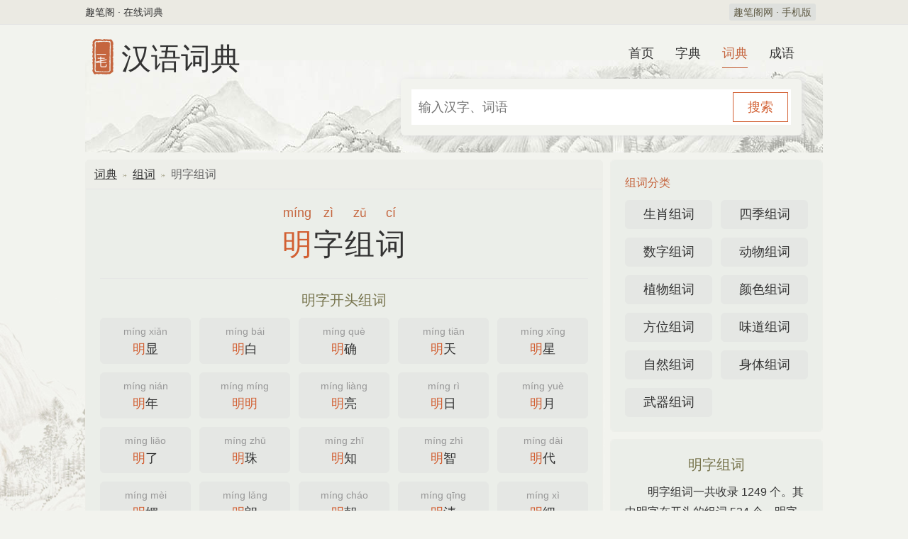

--- FILE ---
content_type: text/html
request_url: https://www.qubige.com/html/7f6/7d6304a8b750.html
body_size: 6228
content:
<!DOCTYPE html>
<html lang="zh-cn">
<head>
<meta charset="utf-8" />
<meta http-equiv="X-UA-Compatible" content="IE=edge,chrome=1" />
<meta http-equiv="content-language" content="zh-CN" />
<meta http-equiv="x-dns-prefetch-control" content="on" />
<meta name="format-detection" content="telphone=no" />
<title>明字组词 - 汉语词典 - 趣笔阁</title>
<meta name="keywords" content="明字组词,明的组词,明的词语有哪些,明字组词大全,明字组词有哪些" />
<meta name="description" content="明字组词,明的组词,明的词语有哪些,明字组词大全,明字组词有哪些,明字怎么组词,明组词大全查询" />
<meta http-equiv="Cache-Control" content="no-transform" />
<meta name="applicable-device" content="pc" />
<meta name="apple-mobile-web-app-title" content="明字组词" />
<link href="/style/css/style.css" rel="stylesheet" type="text/css" />
<script src="/style/js/jquery.js"></script>
<script src="/style/js/qubige.js"></script>
</head>
<body>
<div class="nav-mini bb">
    <div class="nav-top">
        <div class="fleft">趣笔阁 · 在线词典</div>
        <div class="fright"><span class="attr_name"><a href="https://www.qubige.com" target="_blank">趣笔阁网</a>&nbsp;·&nbsp;<a href="http://m.qubige.com">手机版</a></span></div>
    </div>
</div>
<div class="header">
    <div class="nav-container">
        <div class="brand fleft qubige">
            <a href="https://www.qubige.com/" class="csiteh mr">三七</a><a href="/cidian/" class="site">汉语词典</a>
        </div>
        <div class="nav fright">
            <ul class="nav-list">
		
                <li><a href="https://www.qubige.com/">首页</a></li>
                <li><a href="/zidian/">字典</a></li>
                <li class="cur"><a href="/cidian/">词典</a></li>
                <li><a href="/chengyu/">成语</a></li>
            </ul>
        </div>
    </div>
    
    <div class="nav-search">
        <div class="search-box">
            <form method="get" action="/search/soci.php">
                <div class="search-form">
                    <input type="text" name="ci" placeholder="输入汉字、词语" class="s_ipt" maxlength="18" accesskey="s" x-webkit-speech x-webkit-grammar="builtin:translate" lang="zh-CN" autocapitalize="off" />
                    <span class="s_btnw"><input type="submit" value="搜索" class="s_btn" /></span>
                </div>
            </form>
        </div>
    </div>
</div>
<div class="mainbox">
    <div class="leftbox">
        <div class="panel">
            <div class="mtitle path"><a href="/cidian/">词典</a><i></i><a href="/html/c4e/3f91b2ad65e2.html">组词</a><i></i><h2>明字组词</h2></div>
            <div class="mcon noi"><div class="kaiti center"><div class="pinyin light f18"><span>míng</span><span>zì</span><span>zǔ</span><span>cí</span></div><h1><em>明</em>字组词</h1></div><div class="hr">趣笔阁 qubige.com</div><div class="center light mb"><h2>明字开头组词</h2></div><ul class="btn w5"><li><a href="/html/453/0f6ec66c5ace.html" target="_blank"><span>míng xiǎn</span><em>明</em>显</a></li><li><a href="/html/549/5523a0efcecd.html" target="_blank"><span>míng bái</span><em>明</em>白</a></li><li><a href="/html/c95/31a21c27d51d.html" target="_blank"><span>míng què</span><em>明</em>确</a></li><li><a href="/html/8ab/a92dd6672ded.html" target="_blank"><span>míng tiān</span><em>明</em>天</a></li><li><a href="/html/093/9ac845338d8e.html" target="_blank"><span>míng xīng</span><em>明</em>星</a></li><li><a href="/html/858/c79fb3c754e2.html" target="_blank"><span>míng nián</span><em>明</em>年</a></li><li><a href="/html/dc9/878ff52b0217.html" target="_blank"><span>míng míng</span><em>明明</em></a></li><li><a href="/html/bd7/4e915b90cf44.html" target="_blank"><span>míng liàng</span><em>明</em>亮</a></li><li><a href="/html/c80/d96f05696a68.html" target="_blank"><span>míng rì</span><em>明</em>日</a></li><li><a href="/html/67d/0146c70a5b6e.html" target="_blank"><span>míng yuè</span><em>明</em>月</a></li><li><a href="/html/175/f0e067ea83d6.html" target="_blank"><span>míng liǎo</span><em>明</em>了</a></li><li><a href="/html/9c9/b0e42be5f776.html" target="_blank"><span>míng zhū</span><em>明</em>珠</a></li><li><a href="/html/f7b/af040a8763f4.html" target="_blank"><span>míng zhī</span><em>明</em>知</a></li><li><a href="/html/7ad/c8c50bdc7bbd.html" target="_blank"><span>míng zhì</span><em>明</em>智</a></li><li><a href="/html/efa/8c25a59c7809.html" target="_blank"><span>míng dài</span><em>明</em>代</a></li><li><a href="/html/5b8/aa3efef09456.html" target="_blank"><span>míng mèi</span><em>明</em>媚</a></li><li><a href="/html/8e7/d7aaf87b4978.html" target="_blank"><span>míng lǎng</span><em>明</em>朗</a></li><li><a href="/html/208/7d49b0ac8ee8.html" target="_blank"><span>míng cháo</span><em>明</em>朝</a></li><li><a href="/html/103/d308e91ef182.html" target="_blank"><span>míng qīng</span><em>明</em>清</a></li><li><a href="/html/f3b/350b0364d9c8.html" target="_blank"><span>míng xì</span><em>明</em>细</a></li><li><a href="/html/53b/ab4a65eadc6f.html" target="_blank"><span>míng kuài</span><em>明</em>快</a></li><li><a href="/html/ad6/8179f5b4920d.html" target="_blank"><span>míng wén</span><em>明</em>文</a></li><li><a href="/html/7e1/bb21006bf074.html" target="_blank"><span>míng xī</span><em>明</em>晰</a></li><li><a href="/html/c20/975cd1c32cef.html" target="_blank"><span>míng shì</span><em>明</em>示</a></li><li><a href="/html/cd1/8ecfbcabb7f9.html" target="_blank"><span>míng shuō</span><em>明</em>说</a></li><li><a href="/html/023/47832f1d9122.html" target="_blank"><span>míng jìng</span><em>明</em>镜</a></li><li><a href="/html/c5f/c57e72212fe6.html" target="_blank"><span>míng dào</span><em>明</em>道</a></li><li><a href="/html/004/01ba51dd2294.html" target="_blank"><span>míng àn</span><em>明</em>暗</a></li><li><a href="/html/7ba/c86341d8fcb7.html" target="_blank"><span>míng lǐ</span><em>明</em>理</a></li><li><a href="/html/52a/fc1c75c0346e.html" target="_blank"><span>míng lìng</span><em>明</em>令</a></li><li><a href="/html/e3f/4a46882aed7d.html" target="_blank"><span>míng zǎo</span><em>明</em>早</a></li><li><a href="/html/7f0/74e29dc0e7c2.html" target="_blank"><span>míng jiào</span><em>明</em>教</a></li><li><a href="/html/837/4c55878b1dfc.html" target="_blank"><span>míng móu</span><em>明</em>眸</a></li><li><a href="/html/bcf/59b5af801f2e.html" target="_blank"><span>míng zhì</span><em>明</em>治</a></li><li><a href="/html/12f/5a3eea8344ab.html" target="_blank"><span>míng mù</span><em>明</em>目</a></li><li><a href="/html/776/1c2666931d32.html" target="_blank"><span>míng yàn</span><em>明</em>艳</a></li><li><a href="/html/521/8958b85458d7.html" target="_blank"><span>míng dé</span><em>明</em>德</a></li><li><a href="/html/9e3/300d5f1b052a.html" target="_blank"><span>míng dēng</span><em>明</em>灯</a></li><li><a href="/html/83f/5f84730e6a4f.html" target="_blank"><span>míng ér</span><em>明</em>儿</a></li><li><a href="/html/2a0/da7766befff7.html" target="_blank"><span>míng jìng</span><em>明</em>净</a></li><li><a href="/html/4b2/0a97c6d5f3d8.html" target="_blank"><span>míng xīn</span><em>明</em>心</a></li><li><a href="/html/f25/6f38b83c020a.html" target="_blank"><span>míng huǒ</span><em>明</em>火</a></li><li><a href="/html/b14/685115c45124.html" target="_blank"><span>míng yán</span><em>明</em>言</a></li><li><a href="/html/660/39a1f199f014.html" target="_blank"><span>míng zhèng</span><em>明</em>证</a></li><li><a href="/html/36e/e8bc20954ac0.html" target="_blank"><span>míng mǎ</span><em>明</em>码</a></li><li><a href="/html/31b/42efb9d73dcf.html" target="_blank"><span>míng lì</span><em>明</em>丽</a></li><li><a href="/html/3b4/2ed8ab8a4c3c.html" target="_blank"><span>míng zhì</span><em>明</em>志</a></li><li><a href="/html/53f/52b087118b8b.html" target="_blank"><span>míng jūn</span><em>明</em>君</a></li><li><a href="/html/6a3/b8f4effa6eb0.html" target="_blank"><span>míng yuǎn</span><em>明</em>远</a></li><li><a href="/html/9e3/eff046ab061a.html" target="_blank"><span>míng zhe</span><em>明</em>着</a></li><li><a href="/html/dbf/8a316eab0c5f.html" target="_blank"><span>míng dá</span><em>明</em>达</a></li><li><a href="/html/bb8/6a23bfd2697a.html" target="_blank"><span>míng dù</span><em>明</em>度</a></li><li><a href="/html/303/85799504d52a.html" target="_blank"><span>míng táng</span><em>明</em>堂</a></li><li><a href="/html/0a8/9930231db0f7.html" target="_blank"><span>míng huī</span><em>明</em>辉</a></li><li><a href="/html/718/d6b1a3b8b7d6.html" target="_blank"><span>míng miè</span><em>明</em>灭</a></li><li><a href="/html/eee/a3a5f92659d4.html" target="_blank"><span>míng jiàn</span><em>明</em>鉴</a></li><li><a href="/html/f0d/c2f50b829c87.html" target="_blank"><span>míng jiāo</span><em>明</em>胶</a></li><li><a href="/html/b5f/58bb73879537.html" target="_blank"><span>míng chù</span><em>明</em>处</a></li><li><a href="/html/0cd/965c3f1dd4f5.html" target="_blank"><span>míng shí</span><em>明</em>时</a></li><li><a href="/html/c18/15b59dc3e7fd.html" target="_blank"><span>míng huì</span><em>明</em>慧</a></li></ul><p class="center dark">因篇幅关系，明字在开头的组词只列出前 60 个</p><hr /><div class="center light mb"><h2>明字中间组词</h2></div><ul class="btn w5"><li><a href="/html/a1d/787fab72d597.html" target="_blank"><span>shuō míng shū</span>说<em>明</em>书</a></li><li><a href="/html/186/5850dd587897.html" target="_blank"><span>tòu míng dù</span>透<em>明</em>度</a></li><li><a href="/html/94b/006f82699794.html" target="_blank"><span>zhèng míng shū</span>证<em>明</em>书</a></li><li><a href="/html/d58/59ce94ba7c99.html" target="_blank"><span>bó míng hàn</span>伯<em>明</em>翰</a></li><li><a href="/html/6e4/fb30cafbdfb1.html" target="_blank"><span>qīng míng jié</span>清<em>明</em>节</a></li><li><a href="/html/847/44f2224a1917.html" target="_blank"><span>sān míng zhì</span>三<em>明</em>治</a></li><li><a href="/html/12b/2c795a636bc0.html" target="_blank"><span>yè míng zhū</span>夜<em>明</em>珠</a></li><li><a href="/html/313/488467a33f1b.html" target="_blank"><span>fā míng jiā</span>发<em>明</em>家</a></li><li><a href="/html/574/b2e2c51350f4.html" target="_blank"><span>qǐ míng xīng</span>启<em>明</em>星</a></li><li><a href="/html/8c6/cd107e428437.html" target="_blank"><span>yáng míng shān</span>阳<em>明</em>山</a></li><li><a href="/html/a66/2796da1ee0c7.html" target="_blank"><span>fú míng xiá</span>伏<em>明</em>霞</a></li><li><a href="/html/ac6/f6249f9a4254.html" target="_blank"><span>shuō míng wén</span>说<em>明</em>文</a></li><li><a href="/html/a23/abb4c9f89e99.html" target="_blank"><span>jué míng zǐ</span>决<em>明</em>子</a></li><li><a href="/html/7ad/b29f080e3797.html" target="_blank"><span>táng míng huáng</span>唐<em>明</em>皇</a></li><li><a href="/html/b79/5e2aa72b8a44.html" target="_blank"><span>dà míng gōng</span>大<em>明</em>宫</a></li><li><a href="/html/594/a5085f7bf9c3.html" target="_blank"><span>gǎn míng ér</span>赶<em>明</em>儿</a></li><li><a href="/html/5d0/22f76e2eaf00.html" target="_blank"><span>cháng míng dēng</span>长<em>明</em>灯</a></li><li><a href="/html/65c/1a8af4420e97.html" target="_blank"><span>chóng míng dǎo</span>崇<em>明</em>岛</a></li><li><a href="/html/958/6fae69a334a9.html" target="_blank"><span>zhào míng dàn</span>照<em>明</em>弹</a></li><li><a href="/html/9c4/280c75a9e847.html" target="_blank"><span>wú míng huǒ</span>无<em>明</em>火</a></li><li><a href="/html/429/b2bdfa11c7f4.html" target="_blank"><span>tòu míng tǐ</span>透<em>明</em>体</a></li><li><a href="/html/000/6d9e31229e34.html" target="_blank"><span>zǒng míng guān</span>总<em>明</em>观</a></li><li><a href="/html/1fe/33f230376890.html" target="_blank"><span>zhū míng jié</span>朱<em>明</em>节</a></li><li><a href="/html/ed5/bf6866fb7733.html" target="_blank"><span>zhòng míng zhěn</span>重<em>明</em>枕</a></li><li><a href="/html/a77/7883d3643c50.html" target="_blank"><span>zhòng míng jié</span>重<em>明</em>节</a></li><li><a href="/html/bb0/849b9269c080.html" target="_blank"><span>zhèng míng shī</span>正<em>明</em>师</a></li><li><a href="/html/47a/17271dfbd36d.html" target="_blank"><span>zhèng míng shī</span>证<em>明</em>师</a></li><li><a href="/html/29f/0059301126f6.html" target="_blank"><span>zá míng huǒ</span>砸<em>明</em>火</a></li><li><a href="/html/146/9f1ab00c29f6.html" target="_blank"><span>yuán míng yuán</span>圆<em>明</em>园</a></li><li><a href="/html/50c/6b744a240e8e.html" target="_blank"><span>yuān míng tǐ</span>渊<em>明</em>体</a></li><li><a href="/html/8e6/5de7138df054.html" target="_blank"><span>yǒng míng tǐ</span>永<em>明</em>体</a></li><li><a href="/html/4c4/670fa25b41a2.html" target="_blank"><span>yīn míng lùn</span>因<em>明</em>论</a></li><li><a href="/html/e93/cb09c138c8d6.html" target="_blank"><span>yè míng zhěn</span>夜<em>明</em>枕</a></li><li><a href="/html/b5d/eceab1c279a8.html" target="_blank"><span>yè míng zhàng</span>夜<em>明</em>杖</a></li><li><a href="/html/177/ccfe4f34b0cf.html" target="_blank"><span>yè míng tái</span>夜<em>明</em>苔</a></li><li><a href="/html/99a/c97067cfd1e3.html" target="_blank"><span>yè míng xī</span>夜<em>明</em>犀</a></li><li><a href="/html/f46/a15980744504.html" target="_blank"><span>yè míng lián</span>夜<em>明</em>帘</a></li><li><a href="/html/f5b/f046261c4d40.html" target="_blank"><span>yè míng biǎo</span>夜<em>明</em>表</a></li><li><a href="/html/961/0772b46ade86.html" target="_blank"><span>yǎn míng náng</span>眼<em>明</em>囊</a></li><li><a href="/html/af8/985cbe8f4b94.html" target="_blank"><span>yǎn míng dài</span>眼<em>明</em>袋</a></li><li><a href="/html/e3c/5e767ea8f44b.html" target="_blank"><span>xuān míng wáng</span>宣<em>明</em>王</a></li><li><a href="/html/e6d/b85bed359d10.html" target="_blank"><span>xuán míng gāo</span>玄<em>明</em>膏</a></li><li><a href="/html/04b/74d38dc89d71.html" target="_blank"><span>xiāo míng cǎo</span>销<em>明</em>草</a></li><li><a href="/html/c9d/24b444e937cc.html" target="_blank"><span>xuán míng fěn</span>玄<em>明</em>粉</a></li><li><a href="/html/503/00b19570071b.html" target="_blank"><span>xià míng hàn</span>夏<em>明</em>翰</a></li><li><a href="/html/56e/7e6ea48cb135.html" target="_blank"><span>xiāo míng cǎo</span>宵<em>明</em>草</a></li><li><a href="/html/ffc/f966fd727055.html" target="_blank"><span>wén míng jiǎo</span>文<em>明</em>脚</a></li><li><a href="/html/670/c301ea5f3c85.html" target="_blank"><span>wén míng xì</span>文<em>明</em>戏</a></li><li><a href="/html/312/a6a8d914cc32.html" target="_blank"><span>wú míng yè</span>无<em>明</em>业</a></li><li><a href="/html/eb9/4566eb94fb04.html" target="_blank"><span>wáng míng jūn</span>王<em>明</em>君</a></li><li><a href="/html/d5e/39f43dad635a.html" target="_blank"><span>wǔ míng mǎ</span>五<em>明</em>马</a></li><li><a href="/html/7f7/815de08659d9.html" target="_blank"><span>wú míng yè</span>无<em>明</em>夜</a></li><li><a href="/html/773/e2ceae477cbb.html" target="_blank"><span>tòu míng jiāo</span>透<em>明</em>胶</a></li><li><a href="/html/8b9/88f2efc5e056.html" target="_blank"><span>wén míng gùn</span>文<em>明</em>棍</a></li><li><a href="/html/0d0/1264ed984735.html" target="_blank"><span>wǔ míng gōng</span>五<em>明</em>宫</a></li><li><a href="/html/05c/a868da163ee2.html" target="_blank"><span>wǔ míng shàn</span>五<em>明</em>扇</a></li><li><a href="/html/323/24a492ef436e.html" target="_blank"><span>wǔ míng náng</span>五<em>明</em>囊</a></li><li><a href="/html/1ae/c20bcb2f246c.html" target="_blank"><span>wén míng cí</span>文<em>明</em>词</a></li><li><a href="/html/dc3/b4a5ddf0ef23.html" target="_blank"><span>wǔ míng jì</span>五<em>明</em>骥</a></li><li><a href="/html/bc8/ba2e24395fd2.html" target="_blank"><span>tòu míng zhǐ</span>透<em>明</em>纸</a></li></ul><p class="center dark">因篇幅关系，明字在中间的组词只列出前 60 个</p><hr /><div class="center light mb"><h2>明字结尾组词</h2></div><ul class="btn w5"><li><a href="/html/7a3/18a320d3cde7.html" target="_blank"><span>shuō míng</span>说<em>明</em></a></li><li><a href="/html/804/790e3a44b3d9.html" target="_blank"><span>shēng míng</span>声<em>明</em></a></li><li><a href="/html/6e1/dd4b69690bd0.html" target="_blank"><span>zhèng míng</span>证<em>明</em></a></li><li><a href="/html/8c4/ee2bbe2948f0.html" target="_blank"><span>wén míng</span>文<em>明</em></a></li><li><a href="/html/2a1/491d7b303670.html" target="_blank"><span>biǎo míng</span>表<em>明</em></a></li><li><a href="/html/5f8/bf84de95b866.html" target="_blank"><span>zhù míng</span>注<em>明</em></a></li><li><a href="/html/984/cb0f44050eba.html" target="_blank"><span>cōng míng</span>聪<em>明</em></a></li><li><a href="/html/a04/8f26bdb78112.html" target="_blank"><span>tòu míng</span>透<em>明</em></a></li><li><a href="/html/5e0/d30395f01ea5.html" target="_blank"><span>kūn míng</span>昆<em>明</em></a></li><li><a href="/html/5c3/2eca1f9aeb1a.html" target="_blank"><span>guāng míng</span>光<em>明</em></a></li><li><a href="/html/dc9/878ff52b0217.html" target="_blank"><span>míng míng</span><em>明明</em></a></li><li><a href="/html/ce4/9f7d6bc872b5.html" target="_blank"><span>bù míng</span>不<em>明</em></a></li><li><a href="/html/af2/ccaabe7103ed.html" target="_blank"><span>fā míng</span>发<em>明</em></a></li><li><a href="/html/cbf/757f0b12d124.html" target="_blank"><span>zhào míng</span>照<em>明</em></a></li><li><a href="/html/ba1/6ef1de8c341c.html" target="_blank"><span>fēn míng</span>分<em>明</em></a></li><li><a href="/html/036/0f472f99608c.html" target="_blank"><span>lí míng</span>黎<em>明</em></a></li><li><a href="/html/aef/e8f513d02246.html" target="_blank"><span>xiān míng</span>鲜<em>明</em></a></li><li><a href="/html/33b/81588ff81944.html" target="_blank"><span>gāo míng</span>高<em>明</em></a></li><li><a href="/html/bcc/a413a68a83b8.html" target="_blank"><span>shēn míng</span>申<em>明</em></a></li><li><a href="/html/dfa/80df9cacab5c.html" target="_blank"><span>jīng míng</span>精<em>明</em></a></li><li><a href="/html/f5b/1cc694d8fe0a.html" target="_blank"><span>biāo míng</span>标<em>明</em></a></li><li><a href="/html/5ec/01885b455f90.html" target="_blank"><span>qīng míng</span>清<em>明</em></a></li><li><a href="/html/26d/6a2794906cf3.html" target="_blank"><span>chá míng</span>查<em>明</em></a></li><li><a href="/html/ddf/8fa021445769.html" target="_blank"><span>xiǎo míng</span>小<em>明</em></a></li><li><a href="/html/cae/40fce9b0bba2.html" target="_blank"><span>dà míng</span>大<em>明</em></a></li><li><a href="/html/68a/3908af9b4223.html" target="_blank"><span>zhǐ míng</span>指<em>明</em></a></li><li><a href="/html/aa8/a0b529e8070f.html" target="_blank"><span>jiǎn míng</span>简<em>明</em></a></li><li><a href="/html/78e/1f4b7fecce1b.html" target="_blank"><span>yīng míng</span>英<em>明</em></a></li><li><a href="/html/eb8/6a9723b836a9.html" target="_blank"><span>tiān míng</span>天<em>明</em></a></li><li><a href="/html/6ae/4e05d3c70219.html" target="_blank"><span>shī míng</span>失<em>明</em></a></li><li><a href="/html/1d3/ddb129b797a5.html" target="_blank"><span>tōng míng</span>通<em>明</em></a></li><li><a href="/html/301/5149d9d415ac.html" target="_blank"><span>chǎn míng</span>阐<em>明</em></a></li><li><a href="/html/0bf/245209ec6ef4.html" target="_blank"><span>bǎi míng</span>摆<em>明</em></a></li><li><a href="/html/3b0/a24b3381442b.html" target="_blank"><span>shén míng</span>神<em>明</em></a></li><li><a href="/html/520/36290c259000.html" target="_blank"><span>kǒng míng</span>孔<em>明</em></a></li><li><a href="/html/cb8/92c0dad92f95.html" target="_blank"><span>yuè míng</span>月<em>明</em></a></li><li><a href="/html/fae/18800d70a048.html" target="_blank"><span>liú míng</span>流<em>明</em></a></li><li><a href="/html/bf0/9bb70438b7d1.html" target="_blank"><span>kāi míng</span>开<em>明</em></a></li><li><a href="/html/344/86dce283dd07.html" target="_blank"><span>qǐ míng</span>启<em>明</em></a></li><li><a href="/html/9a6/e6d5adc57cdf.html" target="_blank"><span>tàn míng</span>探<em>明</em></a></li><li><a href="/html/c99/9ffa70757f50.html" target="_blank"><span>yán míng</span>严<em>明</em></a></li><li><a href="/html/1a2/4e34b245048e.html" target="_blank"><span>zì míng</span>自<em>明</em></a></li><li><a href="/html/d75/4a98dd27f6e1.html" target="_blank"><span>fù míng</span>复<em>明</em></a></li><li><a href="/html/504/19f1199c5e4f.html" target="_blank"><span>wú míng</span>无<em>明</em></a></li><li><a href="/html/9bc/e5a90f947a82.html" target="_blank"><span>jiǎng míng</span>讲<em>明</em></a></li><li><a href="/html/59b/0ea05bc215f1.html" target="_blank"><span>wáng míng</span>王<em>明</em></a></li><li><a href="/html/af8/f1fa306e4aab.html" target="_blank"><span>dào míng</span>道<em>明</em></a></li><li><a href="/html/2e8/38fb0b59e374.html" target="_blank"><span>jīn míng</span>金<em>明</em></a></li><li><a href="/html/d82/7c11cc18d8e5.html" target="_blank"><span>yán míng</span>言<em>明</em></a></li><li><a href="/html/dad/158f2890938b.html" target="_blank"><span>xiàng míng</span>向<em>明</em></a></li><li><a href="/html/933/51e92770c52f.html" target="_blank"><span>shèng míng</span>圣<em>明</em></a></li><li><a href="/html/91e/dc12dcdfd8dc.html" target="_blank"><span>gōng míng</span>公<em>明</em></a></li><li><a href="/html/58e/4d59235820ab.html" target="_blank"><span>xiǎo míng</span>晓<em>明</em></a></li><li><a href="/html/49d/1df708f5d1d8.html" target="_blank"><span>yàn míng</span>验<em>明</em></a></li><li><a href="/html/f4c/32356e810902.html" target="_blank"><span>huáng míng</span>黄<em>明</em></a></li><li><a href="/html/fcd/9c2307a10729.html" target="_blank"><span>xiǎn míng</span>显<em>明</em></a></li><li><a href="/html/fde/e45b6ef3b7c4.html" target="_blank"><span>jiàn míng</span>建<em>明</em></a></li><li><a href="/html/fc9/5f6d9dabd9b9.html" target="_blank"><span>yōu míng</span>幽<em>明</em></a></li><li><a href="/html/2e8/56f6f64e8a10.html" target="_blank"><span>sì míng</span>四<em>明</em></a></li><li><a href="/html/772/e69245032a9d.html" target="_blank"><span>chūn míng</span>春<em>明</em></a></li></ul><p class="center dark">因篇幅关系，明字在结尾的组词只列出前 60 个</p><hr /><div class="center f0"><ul class="line w4"><li><a href="/html/c4e/3f91b2ad65e2.html">更多组词</a></li></ul></div></div>
        </div>
            </div>
    <div class="rightbox"><div class="panel"><div class="mcon"><h3>组词分类</h3><ul class="btn w2"><li><a href="/html/ce9/e56ab6131085.html">生肖组词</a></li><li><a href="/html/f5d/0602702af7ce.html">四季组词</a></li><li><a href="/html/d35/95edca96e35b.html">数字组词</a></li><li><a href="/html/9f8/43ed6c09d30e.html">动物组词</a></li><li><a href="/html/51f/4fad4c25b20d.html">植物组词</a></li><li><a href="/html/8b0/244b63baae99.html">颜色组词</a></li><li><a href="/html/dc0/09b390970e22.html">方位组词</a></li><li><a href="/html/82d/15f2f76d3a6f.html">味道组词</a></li><li><a href="/html/5e6/d18593de00cc.html">自然组词</a></li><li><a href="/html/288/2b5f21b8d26f.html">身体组词</a></li><li><a href="/html/86c/fe1d3146e760.html">武器组词</a></li></ul></div></div><script src="/style/js/right.js"></script><div class="panel"><div class="mcon"><h2 class="center">明字组词</h2><p>明字组词一共收录 1249 个。其中明字在开头的组词 534 个，明字在中间的组词 281 个，明字在结尾的组词 442 个。</p></div></div>        <div class="panel"><div class="mcon"><h3>别人正在查</h3><ul class="btn w2"><li><a href="/html/63f/7a715dc794b7.html"><span>shēn cái</span>身材</a></li><li><a href="/html/8c5/fcddbced53f0.html"><span>yòng tú</span>用途</a></li><li><a href="/html/97e/369dc704555c.html"><span>qí shì</span>骑士</a></li><li><a href="/html/bc7/e543e1369673.html"><span>shì bīng</span>士兵</a></li><li><a href="/html/d93/af8399697aec.html"><span>liú chéng</span>流程</a></li><li><a href="/html/07a/bc7f6186acca.html"><span>mín zhǔ</span>民主</a></li><li><a href="/html/401/da4434e73cbd.html"><span>zhǔ chí</span>主持</a></li><li><a href="/html/635/7c491b74693f.html"><span>lián sài</span>联赛</a></li><li><a href="/html/41e/66b004cd7557.html"><span>miàn yì</span>面议</a></li><li><a href="/html/1fe/22912faf7857.html"><span>xīn rén</span>新人</a></li></ul></div></div>    </div>
</div><div class="fullbox">
    <div class="gclear ptb noi center">
        <div class="qubige light f24 ptb"><a href="https://www.qubige.com/">趣笔阁 · 在线词典</a></div>
        <div class="f14 pb">&copy;2023 qubige.com</div>
    </div>
</div>
<script src="/style/js/stat.js"></script>
<script defer src="https://static.cloudflareinsights.com/beacon.min.js/vcd15cbe7772f49c399c6a5babf22c1241717689176015" integrity="sha512-ZpsOmlRQV6y907TI0dKBHq9Md29nnaEIPlkf84rnaERnq6zvWvPUqr2ft8M1aS28oN72PdrCzSjY4U6VaAw1EQ==" data-cf-beacon='{"version":"2024.11.0","token":"72538bc275d5458c97a82c1189a55f10","r":1,"server_timing":{"name":{"cfCacheStatus":true,"cfEdge":true,"cfExtPri":true,"cfL4":true,"cfOrigin":true,"cfSpeedBrain":true},"location_startswith":null}}' crossorigin="anonymous"></script>
</body>
</html>


--- FILE ---
content_type: text/css
request_url: https://www.qubige.com/style/css/style.css
body_size: 8180
content:
/* common */
body{color:#333;font-size:14px;line-height:1.5;font-family:"Helvetica Neue",Helvetica,Arial,"PingFang SC","Hiragino Sans GB","Heiti SC","Microsoft YaHei","WenQuanYi Micro Hei",sans-serif;}
body{background:#f2f3ee url(bg.jpg) repeat-y top center;background-size:100%;}
html,body,ul,ol,dl,dd,h1,h2,h3,h4,h5,h6,pre,form,fieldset,legend,input,button,textarea,p,blockquote,th,td{margin:0;padding:0}
table{border-collapse:collapse;border-spacing:0;table-layout:fixed}
ul,ol,menu{list-style:none}
input{border:0}
fieldset,img{border:none}
img,object,select,input,textarea,button{vertical-align:middle;}
input,select{outline:none;appearance:none;-moz-appearance:none;-webkit-appearance:none;}
article,aside,footer,header,section,nav,menu,figure,figcaption,hgroup,details{display:block}
caption,th{text-align:left}
h1,h2,h3,h4,h5,h6,input,textarea,select,address,caption,cite,code,dfn,em,i,b,strong,small,th,var,abbr,acronym{font-size:100%;font-style:normal}
abbr,acronym{border-bottom:1px dashed gray}
q:before,q:after{content:''}
ins,s,u,del{text-decoration:none}
.gclear:after{display:block;clear:both;visibility:hidden;height:0;content:''}
.gclear{zoom:1}
::selection{background-color:#a4a288;color:#fff}
::-moz-selection{background-color:#a4a288;color:#fff}
.none{display:none}
.b{font-weight:bold}
.nor{font-weight:normal}
hr,.hr{display:block;border:0;height:1px;background-color:#e5e5e5;margin:15px 0;font-size:0;color:transparent;text-indent:-99999999px;}
p{line-height:28px;font-size:16px;margin:12px 0 0;text-indent:2em;word-wrap:break-word;zoom:1;}
p:first-child{margin:0;}
.noi p,p.noi{text-indent:0}

h1{font-size:42px;font-weight:normal;}
h2{font-size:20px;font-weight:normal;}
h3,h4{font-size:16px;font-weight:normal;}

.contitle{background-color:#bbbaa7;color:#fff!important;font-size:14px;padding:2px 6px;}
.contitle{display:inline-block;*display:inline;*zoom:1;*position:relative;}
.contitle{-moz-border-radius:3px;-webkit-border-radius:3px;border-radius:3px;}

/* font */
.pinyin,.zhuyin,h1 rt{font-family:Tahoma,Arial,Georgia,Verdana,Helvetica,sans-serif;}


.pinyin span{min-width:44px;display:inline-block;text-align:center;}
.pinyin span.hw{min-width:22px;}
.pinyin span.hhw{min-width:12px;}

.long .pinyin span{min-width:56px;display:inline-block;text-align:center;}
.long .pinyin span.hw{min-width:28px;}
.long .pinyin span.hhw{min-width:18px;}

.heiti{font-family:-apple-system,"Noto Sans","Helvetica Neue",Helvetica,"Nimbus Sans L",Arial,"Liberation Sans","PingFang SC","Hiragino Sans GB","Noto Sans CJK SC","Source Han Sans SC","Source Han Sans CN","Microsoft YaHei","Wenquanyi Micro Hei","WenQuanYi Zen Hei","ST Heiti",SimHei,"WenQuanYi Zen Hei Sharp",sans-serif;}
.songti{font-family:Georgia,"Nimbus Roman No9 L","Songti SC","Noto Serif CJK SC","Source Han Serif SC","Source Han Serif CN",STSong,"AR PL New Sung","AR PL SungtiL GB",NSimSun,SimSun,"TW\-Sung","WenQuanYi Bitmap Song","AR PL UMing CN","AR PL UMing HK","AR PL UMing TW","AR PL UMing TW MBE",PMingLiU,MingLiU,serif;}
.kaiti{font-family:Georgia,Baskerville,"Liberation Serif","Kaiti SC",STKaiti,"AR PL UKai CN","AR PL UKai HK","AR PL UKai TW","AR PL UKai TW MBE","AR PL KaitiM GB",KaiTi,KaiTi_GB2312,DFKai-SB,"TW\-Kai",serif;}

h1 rt{font-size:16px;color:#c5653e;letter-spacing:0;}
h1 rb{padding-top:6px;}
.nocopy{moz-user-select:-moz-none;-moz-user-select:none;-o-user-select:none;-khtml-user-select:none;-webkit-user-select:none;-ms-user-select:none;user-select:none;}

p em{position:relative;text-indent:0;}
p em:after{position:absolute;top:0.5em;left:0;width:100%;color:#d25f32;overflow:hidden;white-space:nowrap;
           content:"\30FB\30FB\30FB\30FB\30FB\30FB\30FB\30FB\30FB\30FB\30FB\30FB\30FB\30FB\30FB\30FB\30FB\30FB\30FB\30FB\30FB\30FB\30FB\30FB\30FB\30FB\30FB\30FB\30FB\30FB\30FB\30FB\30FB\30FB\30FB\30FB\30FB\30FB\30FB\30FB\30FB\30FB\30FB\30FB\30FB\30FB\30FB\30FB\30FB\30FB";}
h1 em,h2 em,h3 em,h4 em,ul li em{color:#d25f32;}
/*
h1 em:after{top:0.65em;}
h2 em:after,h3 em:after,h4 em:after{top:0.6em;}
*/

/* webfont */
.qubige {font-family:'Helvetica Neue',Helvetica,Arial,sans-serif;speak:none;font-style:normal;font-weight:normal;font-variant:normal;text-transform:none;line-height:1;-webkit-font-smoothing:antialiased;-moz-osx-font-smoothing:grayscale;}

.site{font-size:42px!important;}
.site span{color:#c5653e;}
.site:hover{color:#333;}
.csite,.csiteh{width:36px;height:36px;color:#fff;letter-spacing:2px;padding:9px 9px 6px 5px;line-height:120%;
               font-size:16px!important;background:transparent url(pp.png) no-repeat 0 0;writing-mode:vertical-lr;vertical-align:-50%;}
.csite:hover,.csiteh:hover{color:#fff;}
.csiteh{width:18px;height:36px;background:transparent url(pph.png) no-repeat 0 0;padding:9px 9px 6px 4px;}

.panel table{border-bottom:1px solid #e5e5e5;border-collapse:collapse;}
th{border:1px solid #e5e5e5;background-color:#f8f8f8;font-weight:normal;padding:3px 1px;}
.panel table td{border:1px solid #e5e5e5;padding:3px 2px;word-break:break-all;}
.panel table.center td,.panel table.center th,.panel tr.center td,.panel tr.center th,.panel td.center{text-align:center}
.panel table.nob,.panel table.nob th,.panel table.nob td{border:0}

.fullbox{width:1040px}
.mainbox{padding:0 300px 0 0;width:1040px;width:740px !important;}
.rightbox{width:300px;margin-right:-100%;float:left}
.leftbox .hpanel{width:358px;float:left}
.fullbox .hpanel{width:513px;float:left}

.qrcode{width:99px;overflow:visiable;position:fixed;_position:absolute;left:50%;bottom:200px;margin-left:530px;z-index:100;display:block;text-align:center;line-height:200%;}

/* nav */
.header{background:transparent url(bg-banner.jpg) no-repeat center 50px;margin-bottom:10px;}
.nav-top,.nav-container,.nav-search{width:1040px;margin:0 auto;}

.nav-mini{color:#333;height:34px;line-height:34px;background-color:#ebeae3;font-size:14px;}
.nav-container{height:60px;}
.brand{margin:20px 0 0 10px;width:300px;}
.logo{width:175px;height:50px;margin:0 0 0 20px;}
.nav{font-size:18px;padding:20px 0 0;margin:0 20px 0 0;}
ul.nav-list{float:left;display:inline;margin:0 5px;line-height:28px;overflow:hidden;white-space:nowrap}
ul.nav-list li{float:left;}
ul.nav-list li a{display:block;height:40px;line-height:40px;padding:0;margin:0 15px;}
ul.nav-list li a:hover,ul.nav-list li.cur a{color:#c5653e;border-bottom:1px solid #c5653e;}
.nav-search{height:120px;}
.search-box{background-color:#f2f3ee;height:50px;padding:15px;margin:15px 30px 0 0;float:right;display:inline-block;}
.search-box{-moz-box-shadow: #dedede 2px 2px 10px 0px;-webkit-box-shadow: #dedede 2px 2px 10px 0px;box-shadow: #dedede 2px 2px 10px 0px;}
.search-form{width:auto;background-color:#fff;display:inline-block;}

/* audio */
.audio,.audio_on{text-decoration:none!important;border:0!important;background:transparent url(audio.gif) no-repeat center right;padding-right:29px;background-size:22px 17px;}
.audio_on{background-image:url(audiop.gif);}

/* radius */
.radius,.nav-search,.search-box,.panel,.hpanel,.mcon,ul.zi li a,ul.btn li a,ul.line li a,ul li div.btn,
.rpic img,img.rpic,.cover,.rpic{-moz-border-radius:6px;-webkit-border-radius:6px;border-radius:6px;}
.cover{height:180px;overflow:hidden;}
.cover img{margin-top:-30px;}
.noc{-moz-border-radius:0!important;-webkit-border-radius:0!important;border-radius:0!important;}

/* search */
form{margin:0 auto;padding:0;}
form .sug{margin:5px 0 0;color:gray;font-size:14px}

.s_ipt{width:425px !important;width:445px;_width:425px;padding:0 10px;height:50px;font-size:18px;}
.s_ipt.w2{width:343px !important;width:363px;_width:343px;}
.s_ipt.w3{width:220px !important;width:240px;_width:220px;}
.s_ipt.w4{width:120px !important;width:140px;_width:120px;}
.s_ipt.w5{width:90px !important;width:110px;_width:90px;}
.s_ipt.w6{width:70px !important;width:90px;_width:70px;}

.s_btnw~.s_ipt,.s_btnw~.s_ipt.w2,.s_btnw~.s_ipt.w3,.s_btnw~.s_ipt.w4{padding-left:8px;}
.s_btnw~.s_ipt.w5,.s_btnw~.s_ipt.w6{padding-left:8px;padding-right:8px;}

.s_btnw{border:1px solid #d25f32;margin:4px;}
.s_btnw~.s_btnw{margin-left:0;}
.s_btnw.dark{border:1px solid #f2f3ee;background-color:#f2f3ee;padding:0 8px 0 12px;}

.s_btnw.dark select{color:#777;font-size:16px;margin:0;border-radius:0;}
.s_btnw{display:inline-block;*display:inline;*zoom:1;*position:relative;}
.s_btn,.select{padding:0 20px;height:40px;font-size:18px;background-color:#fff;color:#d25f32;cursor:pointer;}
.s_btn:hover{background-color:#d25f32;color:#fff;}
.select{border:0;padding:0 24px 0 0;background-color:#f2f3ee;background:#f2f3ee url(arrow.png) no-repeat right center;background-size:24px 24px;}
select::-ms-expand{display:none;}

.fleft{float:left}
.fright{float:right}
.center{text-align:center}
.right{text-align:right}
.left{text-align:left}
.cboth{clear:both}
.inline{display:inline}

.nob{border:0;}
.bbb,.br,.brl,.blr,.btr,.brt,.bbr,.brb{border-right:1px solid #e5e5e5}
.bbb,.bl,.brl,.blr,.btl,.blt,.bbl,.blb{border-left:1px solid #e5e5e5}
.bbb,.bt,.btb,.bbt,.btl,.blt,.btr,.brt{border-top:1px solid #e5e5e5}
.bbb,.bb,.btb,.bbt,.blb,.bbl,.brb,.bbr{border-bottom:1px solid #e5e5e5}

.mm,.mr,.mrl,.mlr,.mtr,.mrt,.mbr,.mrb{margin-right:10px}
.mm,.ml,.mrl,.mlr,.mtl,.mlt,.mbl,.mlb{margin-left:10px}
.mm,.mt,.mtb,.mbt,.mtl,.mlt,.mtr,.mrt{margin-top:10px}
.mm,.mb,.mtb,.mbt,.mlb,.mbl,.mrb,.mbr{margin-bottom:10px}
.pp,.pr,.prl,.plr,.ptr,.prt,.pbr,.prb{padding-right:10px}
.pp,.pl,.prl,.plr,.ptl,.plt,.pbl,.plb{padding-left:10px}
.pp,.pt,.ptb,.pbt,.ptl,.plt,.ptr,.prt{padding-top:10px}
.pp,.pb,.ptb,.pbt,.plb,.pbl,.prb,.pbr{padding-bottom:10px}

.mmd,.mrd,.mrld,.mlrd,.mtrd,.mrtd,.mbrd,.mrbd{margin-right:20px}
.mmd,.mld,.mrld,.mlrd,.mtld,.mltd,.mbld,.mlbd{margin-left:20px}
.mmd,.mtd,.mtbd,.mbtd,.mtld,.mltd,.mtrd,.mrtd{margin-top:20px}
.mmd,.mbd,.mtbd,.mbtd,.mlbd,.mbld,.mrbd,.mbrd{margin-bottom:20px}
.ppd,.prd,.prld,.plrd,.ptrd,.prtd,.pbrd,.prbd{padding-right:20px}
.ppd,.pld,.prld,.plrd,.ptld,.pltd,.pbld,.plbd{padding-left:20px}
.ppd,.ptd,.ptbd,.pbtd,.ptld,.pltd,.ptrd,.prtd{padding-top:20px}
.ppd,.pbd,.ptbd,.pbtd,.plbd,.pbld,.prbd,.pbrd{padding-bottom:20px}

.daxie{text-transform:uppercase}
.xiaoxie{text-transform:lowercase}


a.white,.white,.white a{color:#fff}
a.green,.green,.green a{color:#008000}
a.red,.red,.red a{color:red}
a.blue,.blue,.blue a{color:blue}
a.pink,.pink,.pink a{color:#c00}
a.gray,.gray,.gray a{color:#aaa}
a.dimgray,.dimgray,.dimgray a{color:#696969}
a.orange,.orange,.orange a{color:orange}
a.yellow,.yellow,.yellow a{color:#ff0}
a.black,.black,.black a{color:#333}
a.brown,.brown,.brown a{color:#622;}
a.light,.light,.light a{color:#c5653e;}
a.dark,.dark,.dark a{color:#a4a288;}
/* #726f51 */

.bwhite{background-color:#fff}
.bgreen{background-color:#008000}
.bred{background-color:red}
.bblue{background-color:blue}
.bpink{background-color:#c00}
.bgray{background-color:#e5e5e5}
.borange{background-color:orange}
.byellow{background-color:#ffffb5}
.bblack{background-color:#333}
.bbrown{background-color:#622}
.blight{background-color:#c5653e}
.bdark{background-color:#a4a288}

.path a{height:40px;line-height:40px;padding:0;margin:0;top:0;}
.path a{display:inline-block;*display:inline;*zoom:1;*position:relative;}

.path i {margin:0 8px;}
.path i:after {content:"↣";font-family:'Helvetica Neue',Helvetica,Arial,sans-serif;color:#a4a288;font-size:75%;}

/* layout */
.mainbox:after,.fullbox:after,.leftbox:after,.rightbox:after,.panel:after,.hpanel:after,.adbox:after,.mtitle:after,.otitle:after,.mcon:after,ul:after,.mhead:after,.ctitle:after{display:block;clear:both;visibility:hidden;height:0;content:''}
.mainbox,.fullbox,.leftbox,.rightbox,.panel,.hpanel,.mtitle,.otitle,.mcon,ul,.adbox,.mhead,.ctitle{zoom:1}

.fullbox{margin-left:auto;margin-right:auto}
.mainbox{margin:0 auto}
.leftbox{width:100%;float:left}
.rightbox{margin-right:-100%;float:left}
.panel,.adb,.hpanel{margin-bottom:10px;border:1px solid #edeee9;}
.mcon{padding:20px;background-color:#ebeee9;}
.mtitle + .mcon,.otitle + .mcon,.mcon + .mcon{-moz-border-radius-topleft:0;-moz-border-radius-topright:0;-webkit-border-top-left-radius:0;-webkit-border-top-right-radius:0;border-top-right-radius:0;border-top-left-radius:0;}
.leftbox .panel,.leftbox .hpanel{margin-right:10px}
.panel{clear:both}
.mtitle,.otitle{font-size:16px;color:#333;border-bottom:1px solid #e5e5e5;height:40px;line-height:40px;padding:0 12px;overflow:hidden;background-color:#edeee9;}
.mtitle{-moz-border-radius-topleft:4px;-moz-border-radius-topright:4px;-webkit-border-top-left-radius:4px;-webkit-border-top-right-radius:4px;border-top-left-radius:4px;border-top-right-radius:4px}
.mtitle h1,.mtitle h2,.mtitle h3,.otitle h1,.otitle h2,.otitle h3{font-size:16px;margin:0;padding:0;display:inline;color:#666;}
.mtitle a,.mcon a,.otitle a{text-decoration:underline;}
.mtitle a:hover,.mcon a:hover,.otitle a:hover{}

.mcon h1{letter-spacing:2px;text-indent:2px;}
.nospacing h1{letter-spacing:0!important;text-indent:0!important;}
.mcon .long h1{letter-spacing:14px;text-indent:14px;}

.mcon h2{color:#77744d;}
.mcon h3,.mcon h4{color:#c5653e;}

.adbox{background-color:#ebeee9;font-size:0;}
.adb{width:728px}
.rightbox .adbox{margin-bottom:10px}

ul.w20,ul.w19,ul.w18,ul.w17,ul.w16,ul.w15,ul.w14,ul.w13,ul.w12,ul.w11,ul.w10,
ul.w9,ul.w8,ul.w7,ul.w6,ul.w5,ul.w4,ul.w3,ul.w2,ul.w1,ul.line{margin:-12px -6px 0;}
ul.w20 li,ul.w19 li,ul.w18 li,ul.w17 li,ul.w16 li,ul.w15 li,ul.w14 li,ul.w13 li,
ul.w12 li,ul.w11 li,ul.w10 li,ul.w9 li,ul.w8 li,ul.w7 li,ul.w6 li,ul.w5 li,
ul.w4 li,ul.w3 li,ul.w2 li,ul.w1 li,ul.line li{float:left;position:relative;}
ul.w20 li a,ul.w19 li a,ul.w18 li a,ul.w17 li a,ul.w16 li a,ul.w15 li a,
ul.w14 li a,ul.w13 li a,ul.w12 li a,ul.w11 li a,ul.w10 li a,ul.w9 li a,
ul.w8 li a,ul.w7 li a,ul.w6 li a,ul.w5 li a,ul.w4 li a,ul.w3 li a,ul.w2 li a,
ul.w1 li a,ul.line li a,ul li div.btn{margin:12px 6px 0;overflow:hidden;white-space:nowrap;}

ul.w1 li{width:100%;}

ul.w2 li{width:50%;}
ul.w2 li.t2{width:100%!important;}

ul.w3 li{width:33.3333%;}
ul.w3 li.t2{width:66.6666%!important;}
ul.w3 li.t3{width:100%!important;}

ul.w4 li{width:25%;}
ul.w4 li.t2{width:50%!important;}
ul.w4 li.t3{width:75%!important;}
ul.w4 li.t4{width:100%!important;}

ul.w5 li{width:20%;}
ul.w5 li.t2{width:40%!important;}
ul.w5 li.t3{width:60%!important;}
ul.w5 li.t4{width:80%!important;}
ul.w5 li.t5{width:100%!important;}

ul.w6 li{width:16.6666%;}
ul.w6 li.t2{width:33.3333%!important;}
ul.w6 li.t3{width:50%!important;}
ul.w6 li.t4{width:66.6666%!important;}
ul.w6 li.t5{width:83.3333%!important;}
ul.w6 li.t6{width:100%!important;}

ul.w7 li{width:14.2857%;}
ul.w7 li.t2{width:28.5714%!important;}
ul.w7 li.t3{width:42.8571%!important;}
ul.w7 li.t4{width:57.1428%!important;}
ul.w7 li.t5{width:71.4285%!important;}
ul.w7 li.t6{width:85.7142%!important;}
ul.w7 li.t7{width:100%!important;}

ul.w8 li{width:12.5%;}
ul.w8 li.t2{width:25%!important;}
ul.w8 li.t3{width:37.5%!important;}
ul.w8 li.t4{width:50%!important;}
ul.w8 li.t5{width:62.5%!important;}
ul.w8 li.t6{width:75%!important;}
ul.w8 li.t7{width:87.5%!important;}
ul.w8 li.t8{width:100%!important;}

ul.w9 li{width:11.1111%;}
ul.w9 li.t2{width:22.2222%!important;}
ul.w9 li.t3{width:33.3333%!important;}
ul.w9 li.t4{width:44.4444%!important;}
ul.w9 li.t5{width:55.5555%!important;}
ul.w9 li.t6{width:66.6666%!important;}
ul.w9 li.t7{width:77.7777%!important;}
ul.w9 li.t8{width:88.8888%!important;}
ul.w9 li.t9{width:100%!important;}

ul.w10 li{width:10%;}
ul.w10 li.t2{width:20%!important;}
ul.w10 li.t3{width:30%!important;}
ul.w10 li.t4{width:40%!important;}
ul.w10 li.t5{width:50%!important;}
ul.w10 li.t6{width:60%!important;}
ul.w10 li.t7{width:70%!important;}
ul.w10 li.t8{width:80%!important;}
ul.w10 li.t9{width:90%!important;}
ul.w10 li.t10{width:100%!important;}

ul.w11 li{width:9.0909%;}
ul.w11 li.t2{width:18.1818%!important;}
ul.w11 li.t3{width:27.2727%!important;}
ul.w11 li.t4{width:36.3636%!important;}
ul.w11 li.t5{width:45.4545%!important;}
ul.w11 li.t6{width:54.5454%!important;}
ul.w11 li.t7{width:63.6363%!important;}
ul.w11 li.t8{width:72.7272%!important;}
ul.w11 li.t9{width:81.8181%!important;}
ul.w11 li.t10{width:90.909%!important;}
ul.w11 li.t11{width:100%!important;}

ul.w12 li{width:8.3333%;}
ul.w12 li.t2{width:16.6666%!important;}
ul.w12 li.t3{width:25%!important;}
ul.w12 li.t4{width:33.3333%!important;}
ul.w12 li.t5{width:41.6666%!important;}
ul.w12 li.t6{width:50%!important;}
ul.w12 li.t7{width:58.3333%!important;}
ul.w12 li.t8{width:66.6666%!important;}
ul.w12 li.t9{width:75%!important;}
ul.w12 li.t10{width:83.3333%!important;}
ul.w12 li.t11{width:91.6666%!important;}
ul.w12 li.t12{width:100%!important;}

ul.w13 li{width:7.6923%;}
ul.w13 li.t2{width:15.3846%!important;}
ul.w13 li.t3{width:23.0769%!important;}
ul.w13 li.t4{width:30.7692%!important;}
ul.w13 li.t5{width:38.4615%!important;}
ul.w13 li.t6{width:46.1538%!important;}
ul.w13 li.t7{width:53.8461%!important;}
ul.w13 li.t8{width:61.5384%!important;}
ul.w13 li.t9{width:69.2307%!important;}
ul.w13 li.t10{width:76.923%!important;}
ul.w13 li.t11{width:84.6153%!important;}
ul.w13 li.t12{width:92.3076%!important;}
ul.w13 li.t13{width:100%!important;}

ul.w14 li{width:7.1428%;}
ul.w14 li.t2{width:14.2857%!important;}
ul.w14 li.t3{width:21.4285%!important;}
ul.w14 li.t4{width:28.5714%!important;}
ul.w14 li.t5{width:35.7142%!important;}
ul.w14 li.t6{width:42.8571%!important;}
ul.w14 li.t7{width:50%!important;}
ul.w14 li.t8{width:57.1428%!important;}
ul.w14 li.t9{width:64.2857%!important;}
ul.w14 li.t10{width:71.4285%!important;}
ul.w14 li.t11{width:78.5714%!important;}
ul.w14 li.t12{width:85.7142%!important;}
ul.w14 li.t13{width:92.8571%!important;}
ul.w14 li.t14{width:100%!important;}

ul.w15 li{width:6.6666%;}
ul.w15 li.t2{width:13.3333%!important;}
ul.w15 li.t3{width:20%!important;}
ul.w15 li.t4{width:26.6666%!important;}
ul.w15 li.t5{width:33.3333%!important;}
ul.w15 li.t6{width:40%!important;}
ul.w15 li.t7{width:46.6666%!important;}
ul.w15 li.t8{width:53.3333%!important;}
ul.w15 li.t9{width:60%!important;}
ul.w15 li.t10{width:66.6666%!important;}
ul.w15 li.t11{width:73.3333%!important;}
ul.w15 li.t12{width:80%!important;}
ul.w15 li.t13{width:86.6666%!important;}
ul.w15 li.t14{width:93.3333%!important;}
ul.w15 li.t15{width:100%!important;}

ul.w16 li{width:6.25%;}
ul.w16 li.t2{width:12.5%!important;}
ul.w16 li.t3{width:18.75%!important;}
ul.w16 li.t4{width:25%!important;}
ul.w16 li.t5{width:31.25%!important;}
ul.w16 li.t6{width:37.5%!important;}
ul.w16 li.t7{width:43.75%!important;}
ul.w16 li.t8{width:50%!important;}
ul.w16 li.t9{width:56.25%!important;}
ul.w16 li.t10{width:62.5%!important;}
ul.w16 li.t11{width:68.75%!important;}
ul.w16 li.t12{width:75%!important;}
ul.w16 li.t13{width:81.25%!important;}
ul.w16 li.t14{width:87.5%!important;}
ul.w16 li.t15{width:93.75%!important;}
ul.w16 li.t16{width:100%!important;}

ul.w17 li{width:5.8823%;}
ul.w17 li.t2{width:11.7647%!important;}
ul.w17 li.t3{width:17.647%!important;}
ul.w17 li.t4{width:23.5294%!important;}
ul.w17 li.t5{width:29.4117%!important;}
ul.w17 li.t6{width:35.2941%!important;}
ul.w17 li.t7{width:41.1764%!important;}
ul.w17 li.t8{width:47.0588%!important;}
ul.w17 li.t9{width:52.9411%!important;}
ul.w17 li.t10{width:58.8235%!important;}
ul.w17 li.t11{width:64.7058%!important;}
ul.w17 li.t12{width:70.5882%!important;}
ul.w17 li.t13{width:76.4705%!important;}
ul.w17 li.t14{width:82.3529%!important;}
ul.w17 li.t15{width:88.2352%!important;}
ul.w17 li.t16{width:94.1176%!important;}
ul.w17 li.t17{width:100%!important;}

ul.w18 li{width:5.5555%;}
ul.w18 li.t2{width:11.1111%!important;}
ul.w18 li.t3{width:16.6666%!important;}
ul.w18 li.t4{width:22.2222%!important;}
ul.w18 li.t5{width:27.7777%!important;}
ul.w18 li.t6{width:33.3333%!important;}
ul.w18 li.t7{width:38.8888%!important;}
ul.w18 li.t8{width:44.4444%!important;}
ul.w18 li.t9{width:50%!important;}
ul.w18 li.t10{width:55.5555%!important;}
ul.w18 li.t11{width:61.1111%!important;}
ul.w18 li.t12{width:66.6666%!important;}
ul.w18 li.t13{width:72.2222%!important;}
ul.w18 li.t14{width:77.7777%!important;}
ul.w18 li.t15{width:83.3333%!important;}
ul.w18 li.t16{width:88.8888%!important;}
ul.w18 li.t17{width:94.4444%!important;}
ul.w18 li.t18{width:100%!important;}

ul.w19 li{width:5.2631%;}
ul.w19 li.t2{width:10.5263%!important;}
ul.w19 li.t3{width:15.7894%!important;}
ul.w19 li.t4{width:21.0526%!important;}
ul.w19 li.t5{width:26.3157%!important;}
ul.w19 li.t6{width:31.5789%!important;}
ul.w19 li.t7{width:36.8421%!important;}
ul.w19 li.t8{width:42.1052%!important;}
ul.w19 li.t9{width:47.3684%!important;}
ul.w19 li.t10{width:52.6315%!important;}
ul.w19 li.t11{width:57.8947%!important;}
ul.w19 li.t12{width:63.1578%!important;}
ul.w19 li.t13{width:68.421%!important;}
ul.w19 li.t14{width:73.6842%!important;}
ul.w19 li.t15{width:78.9473%!important;}
ul.w19 li.t16{width:84.2105%!important;}
ul.w19 li.t17{width:89.4736%!important;}
ul.w19 li.t18{width:94.7368%!important;}
ul.w19 li.t19{width:100%!important;}

ul.w20 li{width:5%;}
ul.w20 li.t2{width:10%!important;}
ul.w20 li.t3{width:15%!important;}
ul.w20 li.t4{width:20%!important;}
ul.w20 li.t5{width:25%!important;}
ul.w20 li.t6{width:30%!important;}
ul.w20 li.t7{width:35%!important;}
ul.w20 li.t8{width:40%!important;}
ul.w20 li.t9{width:45%!important;}
ul.w20 li.t10{width:50%!important;}
ul.w20 li.t11{width:55%!important;}
ul.w20 li.t12{width:60%!important;}
ul.w20 li.t13{width:65%!important;}
ul.w20 li.t14{width:70%!important;}
ul.w20 li.t15{width:75%!important;}
ul.w20 li.t16{width:80%!important;}
ul.w20 li.t17{width:85%!important;}
ul.w20 li.t18{width:90%!important;}
ul.w20 li.t19{width:95%!important;}
ul.w20 li.t20{width:100%!important;}

ul.btn{}
ul.btn li{float:left;position:relative;white-space:nowrap;}
ul.btn li span{font-family:Helvetica,Tahoma,Arial;}
ul.btn li a{over-flow:hidden;font-size:18px;text-decoration:none;width:auto;height:auto;padding:6px 4px;border:1px solid #e5e7e4;background-color:#e5e7e4;display:block;text-align:center;}
ul.btn li a:hover,ul.btn li.cur a{background-color:#fff;color:#333;border:1px solid #c5653e;}
ul.btn li.cur a{border:1px solid #fff;}
ul.btn li a:hover{box-shadow: rgb(235, 234, 226) 2px 2px 10px 0px, rgba(122, 122, 119, 0.3) 2px 2px 10px 0px;}
ul.btn li a img{vertical-align:middle;margin:0 0 4px;}
ul.btn li a span{font-size:14px;display:block;overflow:hidden;height:24px;line-height:24px;color:#999;font-family:tahoma,arial,georgia,verdana,helvetica,sans-serif;}
ul.btn li a:hover span{color:#c5653e;}
ul.btn li a span.bihua{font-size:14px;color:#696969;border-bottom:1px solid #eee;padding-bottom:4px;}
ul.btn li a span.bihua+span{padding:4px 0 0;}
ul li.smore a,ul li.more a,ul li.bmore a{color:transparent!important;background:#e5e7e4 url(more.png) no-repeat center center;background-size:24px 24px;background-image:url(smore.png)\9;}
ul li.smore a{background-size:16px 16px;}
ul li.bmore a{background-size:32px 32px;}
ul li.smore a:hover,ul li.more a:hover,ul li.bmore a:hover{background-color:#fff;}

ul.btn li a span.ziqu{font-size:12px;color:#ccc;width:14px;height:14px;line-height:14px;display:block;position:absolute;right:0;bottom:4px;margin-right:8px;}
ul.btn.left li a{text-align:left;padding:6px 12px;}

/* list */
ul.txt{}
ul.txt li{float:left;position:relative;margin-top:0!important;margin-bottom:0!important;}
ul.txt li span{}
ul.txt li a{font-size:16px;text-decoration:underline;margin:6px 6px 0 0;padding:0 6px;display:block;overflow:hidden;}
ul.txt li a img{vertical-align:middle;margin:0 0 4px;}
ul.txt li a span{font-size:14px;color:#999;padding:1px 0;text-decoration:none!important;font-family:tahoma,arial,georgia,verdana,helvetica,sans-serif;}
ul.txt li a span{display:inline-block;*display:inline;*zoom:1;*position:relative;}
ul.txt li a:hover span{color:#c5653e;}

ul.line{}
ul.line li{width:auto;display:inline-block;}
ul.line li a,ul.line li .btn{font-size:16px;text-decoration:none;padding:6px 11px;border:1px solid #e5e7e4;background-color:#e5e7e4;display:block;text-align:center;}
ul.line li a,ul.line li .btn{margin-left:6px !important;margin-right:6px !important;}
ul.line li .btn.nobg{background-color:transparent;border:1px solid transparent;padding:6px 0;margin-left:1px !important;margin-right:1px !important;box-shadow:none;}
ul.line li a:hover,ul.line li a:active,ul.line li.cur a{background-color:#fff;color:#333;border:1px solid #c5653e;}
ul.line li.cur a{border:1px solid #fff;}
ul.line li a:hover{box-shadow: rgb(235, 234, 226) 2px 2px 10px 0, rgba(122, 122, 119, 0.3) 2px 2px 10px 0;}
ul.line li a span{font-size:14px;display:block;height:24px;line-height:24px;color:#999;font-family:tahoma,arial,georgia,verdana,helvetica,sans-serif;}
ul.line li a:hover span{color:#c5653e;}

ul.line.w13 li{width:53px!important;}
ul.line.w12 li{width:58px!important;}
ul.line.w11 li{width:63px!important;}
ul.line.w10 li{width:70px!important;}
ul.line.w9 li{width:77px!important;}
ul.line.w8 li{width:87px!important;}
ul.line.w7 li{width:100px!important;}
ul.line.w6 li{width:116px!important;}
ul.line.w5 li{width:140px!important;}
ul.line.w4 li{width:175px!important;}
ul.line.w3 li{width:233px!important;}
ul.line.w2 li{width:350px!important;}
ul.line.w1 li{width:700px!important;}

ul.line.w13 li.t2{width:107px!important;}
ul.line.w12 li.t2{width:116px!important;}
ul.line.w11 li.t2{width:127px!important;}
ul.line.w10 li.t2{width:140px!important;}
ul.line.w9 li.t2{width:155px!important;}
ul.line.w8 li.t2{width:175px!important;}
ul.line.w7 li.t2{width:200px!important;}
ul.line.w6 li.t2{width:233px!important;}
ul.line.w5 li.t2{width:280px!important;}
ul.line.w4 li.t2{width:350px!important;}
ul.line.w3 li.t2{width:466px!important;}
ul.line.w2 li.t2{width:700px!important;}

.rightbox ul.line.w6 li{width:45px!important;}
.rightbox ul.line.w5 li{width:54px!important;}
.rightbox ul.line.w4 li{width:67px!important;}
.rightbox ul.line.w3 li{width:90px!important;}
.rightbox ul.line.w2 li{width:135px!important;}
.rightbox ul.line.w1 li{width:270px!important;}

.rightbox ul.line.w6 li.t2{width:90px!important;}
.rightbox ul.line.w5 li.t2{width:108px!important;}
.rightbox ul.line.w4 li.t2{width:135px!important;}
.rightbox ul.line.w3 li.t2{width:180px!important;}
.rightbox ul.line.w2 li.t2{width:270px!important;}


ul.line{display:inline-block;}
ul.nowrap{white-space:nowrap;}

ul.page{margin:-6px 0 0 -6px !important;}
ul.page li a{margin:6px 0 0 6px !important;}

ul+ul{margin-top:0 !important;}

/* attr */
.attr,.attrb{margin:8px 15px 8px 0;font-size:16px;}
.attrb{margin:12px 15px 12px 0;}
.attr_name,.attr_tag{line-height:100%;font-size:14px;padding:0 6px;margin:0 10px 0 0;background-color:#dee0dd;color:#605b45;-moz-border-radius:3px;-webkit-border-radius:3px;border-radius:3px;}
.attr_name a{text-decoration:none;color:#605b45;}
.attr,.attrb,.attr_name,.attr_cont{line-height:24px;}
.attr,.attr_name,.attr_cont{display:inline-block;*display:inline;*zoom:1;*position:relative;}
.attr_tag,.attr_space{color:#605b45;background-color:#dee0dd;font-size:14px;margin:0 8px 0 0;padding:2px 3px;vertical-align:1px}
.attr_space{background-color:transparent;}
.attr_space:after{content:"\3000";}
.attr_no{width:1.75em!important;}

/* cont */
p.indent{text-indent:-1.75em;margin-left:1.75em;}
div.indent{margin-left:1.75em;}
p.ind2{text-indent:-3em;margin-left:3em;}
p.ind3{text-indent:-4em;margin-left:4em;}
p.ind4{text-indent:-5em;margin-left:5em;}
.tip,a.tip{margin-right:0.75em;color:#77744d;text-decoration:none;border:0 !important;}

p.w2,div.w2{margin-left:3.5em;margin-top:5px;}
p.w2+p.w2{margin-top:5px;}
.attr_ext,.attr_ext a{color:#666;}

a{color:#333;text-decoration:none;cursor:pointer;outline:none;blur:expression(this.onFocus=this.blur())}
a:hover{color:#c5653e}
a.noline,.noline a{text-decoration:none}

.f0,.f0 a,.f0 div{font-size:0}
.f12,.f12 a,.f12 div{font-size:12px !important}.f14,.f14 a,.f14 div{font-size:14px !important}
.f16,.f16 a,.f16 div{font-size:16px !important}.f18,.f18 a,.f18 div{font-size:18px !important}
.f20,.f20 a,.f20 div{font-size:20px !important}.f22,.f22 a,.f22 div{font-size:22px !important}
.f24,.f24 a,.f24 div{font-size:24px !important}.f26,.f26 a,.f26 div{font-size:26px !important}
.f28,.f28 a,.f28 div{font-size:28px !important}.f30,.f30 a,.f30 div{font-size:30px !important}
.f32,.f32 a,.f32 div{font-size:32px !important}.f36,.f36 a,.f36 div{font-size:36px !important}
.f42,.f42 a,.f42 div{font-size:42px !important}.f48,.f48 a,.f48 div{font-size:48px !important}
.f56,.f56 a,.f56 div{font-size:54px !important}.f64,.f64 a,.f64 div{font-size:64px !important}
.f72,.f72 a,.f72 div{font-size:72px !important}.f80,.f80 a,.f80 div{font-size:80px !important}

.l50{line-height:50% !important}.l60{line-height:60% !important}.l70{line-height:70% !important}
.l80{line-height:80% !important}.l90{line-height:90% !important}.l100{line-height:100% !important}
.l110{line-height:110% !important}.l120{line-height:120% !important}.l130{line-height:130% !important}
.l140{line-height:140% !important}.l150{line-height:150% !important}.l160{line-height:160% !important}
.l170{line-height:170% !important}.l180{line-height:180% !important}.l190{line-height:190% !important}
.l200{line-height:200% !important}.l210{line-height:210% !important}.l220{line-height:220% !important}
.l230{line-height:230% !important}.l240{line-height:240% !important}.l250{line-height:250% !important}
.l260{line-height:260% !important}.l270{line-height:270% !important}.l280{line-height:280% !important}
.l290{line-height:290% !important}.l300{line-height:300% !important}.l350{line-height:300% !important}
.l400{line-height:400% !important}.l450{line-height:450% !important}.l500{line-height:500% !important}

.wh16,.wh24{vertical-align:text-bottom;margin-bottom:1px;}
.wh16{width:16px;height:16px;}
.wh24{width:24px;height:24px;}

.zipic{border:1px solid #c5653e;background:transparent url(zibg.gif) no-repeat center center;}
.zipic img{margin:9px;}

.scroll{overflow:scroll;-webkit-overflow-scrolling:touch;}

div.xianhe{position:relative;top:80px;left:60px;}

h1+h2,h2+h3,h3+h4,h2+div,h3+div,h4+div,div.ctitle+ul,p+ul,
h1+p,h2+p,h3+p,h4+p,p+h1,p+h2,p+h3,p+h4,div+h2,div+h3,div+h4{margin-top:10px!important;}
h1+ul,h2+ul,h3+ul,h4+ul{margin-top:0 !important;}
ul+h1,ul+h2,ul+h3,ul+h4{margin-top:16px !important;}

.toptip{
    position: fixed;
    z-index: 9999;
    left:0;right:0;top:0;bottom:0;
}
.tipcont{
    position:absolute;
    left:50%;top:50%;
    padding:16px;
    background: #c5653e;
    color: #fff;
    font-size: 16px;
    text-align: center;
    -moz-border-radius:6px;
    -webkit-border-radius:6px;
    border-radius:6px;
    -moz-box-shadow: 2px 2px 0 #ccc;
    -webkit-box-shadow: 2px 2px 0 #ccc;
    box-shadow: 2px 2px 0 #ccc;
}



@media only screen and (-moz-min-device-pixel-ratio:2), only screen and (-o-min-device-pixel-ratio:2/1), only screen and (-webkit-min-device-pixel-ratio:2), only screen and (min-device-pixel-ratio:2),
(-moz-min-device-pixel-ratio:1.75), only screen and (-o-min-device-pixel-ratio:7/4), only screen and (-webkit-min-device-pixel-ratio:1.75), only screen and (min-device-pixel-ratio:1.75),
(-moz-min-device-pixel-ratio:1.5), only screen and (-o-min-device-pixel-ratio:3/2), only screen and (-webkit-min-device-pixel-ratio:1.5), only screen and (min-device-pixel-ratio:1.5),
(-moz-min-device-pixel-ratio:1.25), only screen and (-o-min-device-pixel-ratio:5/4), only screen and (-webkit-min-device-pixel-ratio:1.25), only screen and (min-device-pixel-ratio:1.25){
    .csite{background:transparent url(ppb.png) no-repeat 0 0;background-size:50px 50px;}
    .csiteh{background:transparent url(pphb.png) no-repeat 0 0;background-size:30px 50px;}
}

--- FILE ---
content_type: application/javascript
request_url: https://www.qubige.com/style/js/right.js
body_size: -494
content:


// 统计代码




--- FILE ---
content_type: application/javascript
request_url: https://www.qubige.com/style/js/qubige.js
body_size: 2057
content:
//判断是否手机浏览器环境

function isMobileBrowser(){
    var result=false;
    var sUserAgent= navigator.userAgent.toLowerCase();  
    var bIsIpad= sUserAgent.match(/ipad/i) == "ipad";  
    var bIsIphoneOs= sUserAgent.match(/iphone os/i) == "iphone os";  
    var bIsMidp= sUserAgent.match(/midp/i) == "midp";  
    var bIsUc7= sUserAgent.match(/rv:1.2.3.4/i) == "rv:1.2.3.4";  
    var bIsUc= sUserAgent.match(/ucweb/i) == "ucweb";  
    var bIsAndroid= sUserAgent.match(/android/i) == "android";  
    var bIsCE= sUserAgent.match(/windows ce/i) == "windows ce";  
    var bIsWM= sUserAgent.match(/windows mobile/i) == "windows mobile";
    if(bIsIpad||(window.screen.height>=768&&window.screen.width>=1024)){
        result=false;
    }
    else if (bIsIphoneOs || bIsMidp || bIsUc7 || bIsUc || bIsAndroid || bIsCE || bIsWM) {  
        result=true; 
    }
    else
    {  
        result=false;
    }
    return result;
}
if(isMobileBrowser()){
    var currentHref=location.href;
    currentHref=currentHref.replace("www.","m.");
    location.href=currentHref;
}

var share_title = document.title; //分享标题
var share_pic = ""; //分享图
var share_url = document.location.href; //分享链接
var share_site = "千篇国学"; //分享来源


function isEmpty (val) {
    return (typeof val == "undefined" || val == null || val == "")?true:false;
}

function switchClass(id,c1,c2){
    $(id).attr("class",($(id).hasClass(c1))?c2:c1);
    return false;
}
function switchSearch(){
    switchClass('#nav-search','pmore','none');
    $('body').attr("class",($('#nav-search').hasClass('none'))?'visi':'hidd');
    return false;
}
function switchMore(){
    switchClass('#nav-more','pmore','none');
    $('body').attr("class",($('#nav-more').hasClass('none'))?'visi':'hidd');
    return false;
}
//按name切换
function switchGroup(num,name1,name2){
    var n1 = $("[name='"+name1+"']");
    var n2 = $("[name='"+name2+"']");
    n1.each(function(i){
        n1.eq(i).toggleClass("cur",i+1===num);
        n2.eq(i).toggleClass("none",i+1!==num);
    });
    return false;
}

//接龙
function jielong(str){
    $("#jielong").val(str);
    $("#frm").submit();
    return false;
}

//数组去重
function distinct (arr) {
    for(let i = 0; i < arr.length; i++) {
        for(let j = i + 1; j < arr.length ; j++) {
            if(arr[i] === arr[j]) {
                arr.splice(j, 1)
                j--;
            }
        }
    }
    return arr;
}
//清空数据
function delHistoryItems(key){
    if (window.localStorage) {
        window.localStorage.setItem(key,'');
    }
}
//读取数据,返回数组
function getHistoryItems(key){
    let valueArr = new Array();
    if (window.localStorage) {
        let value = window.localStorage.getItem(key);
        if(isEmpty(value) !== true){
            valueArr = value.split('|');
        }
    }
    return valueArr;
}
//存储数据(最多20条),返回数组
function setHistoryItems(key,value) {
    let valueArr = new Array();
    if (window.localStorage) {
        valueArr = getHistoryItems(key);
        valueArr.unshift(value);
        distinct(valueArr);
        if(valueArr.length>20){
            valueArr.splice(20);
        }
        window.localStorage.setItem(key,valueArr.join('|'));
    }
    return valueArr;
}
//填充搜索历史
function fillHistory(){
    let html_i = '';
    let searchArr = getHistoryItems('searchhistory');
    if(searchArr.length>0){
        html_i += '<ul class="line">';
        for (let i = 0; i < searchArr.length; i++) {
            html_i += '<li><a href="javascript:void(0)" onclick="$(\'#q\').val(\'' + searchArr[i] + '\');$(\'#qfrm\').submit();">' + searchArr[i] + '</a></li>';
        }
        html_i += '</ul>';
        html_i += '<hr /><ul class="txt center"><li><a href="javascript:void(0)" onclick="delHistoryItems(\'searchhistory\');fillHistory();return false;">清空历史</a></li></ul>';
    }else{
        html_i = '<div class="gray center l200">暂无搜索历史</div>';
    }
    $('#searchhistory').html(html_i);
}
//弹出提示
function popTip(str){
    var ziLen = str.replace(/[\u3400-\u9fa5]/g,"aa").length;
    var ziWidth = ziLen * 8 + 48;
    if(ziWidth>document.body.clientWidth-64){
        ziWidth = document.body.clientWidth-64;
    }
    $('body').append('<div id="_poptip" class="toptip"><div class="tipcont" style="width:' + (ziWidth/16) + 'rem;margin:-1.5rem 0 0 -' + (ziWidth/32+1) + 'rem;">' + str + '</div></div>');
    setTimeout(function(){
        $('#_poptip').remove();
    }, 1000);
}

$(document).ready(function(){
    var isClick = true;
    $(".audio").each(function(i,val){
        var url = $(val).data('mp3');
        $(val).on("click",function(){
            if(isClick){
                isClick = false;
                var mp3 = new Audio(url);
                mp3.addEventListener('ended', function () {
                    isClick = true;
                    $(val).removeClass("audio_on");
                });
                $(val).addClass("audio_on");
                mp3.play();
            }
        });
    });
    $("meta").each(function(){
        switch($(this).attr("property")){
            case "og:title":
                share_title = $(this).attr("content");
                break;
            case "og:image":
                share_pic = $(this).attr("content");
                break;
            case "og:url":
                share_url = $(this).attr("content");
                break;
            case "og:site_name":
                share_site = $(this).attr("content");
                break;
        }
    });
    
    fillHistory(); //搜索历史
    $('#qfrm').submit(function(){
        let qv = $('#q').val();
        if(isEmpty(qv) === true){
            popTip("请输入搜索词");
            return false;
        }else{
            setHistoryItems('searchhistory',qv);
            return true;
        }
    });
    
    document.body.oncopy = function(e){
        e.preventDefault();
        let textFont,copyText = window.getSelection(0).toString();
        copyText = copyText.replace(/[\n\r]+/g,"\n");
        if (copyText.length > 20) {
            textFont = copyText + '\n\n标题：' + share_title + '\n链接：' + share_url + '\n来源：' + share_site;
        } else {
            textFont = copyText;
        }
        if (e.clipboardData) {
            return e.clipboardData.setData('text', textFont);
        } else {
            return window.clipboardData.setData('text', textFont);
        }
    };
})
//ads
//document.writeln("<script async src=\'https://pagead2.googlesyndication.com/pagead/js/adsbygoogle.js?client=ca-pub-1420506431152170\' crossorigin=\'anonymous\'></script>");